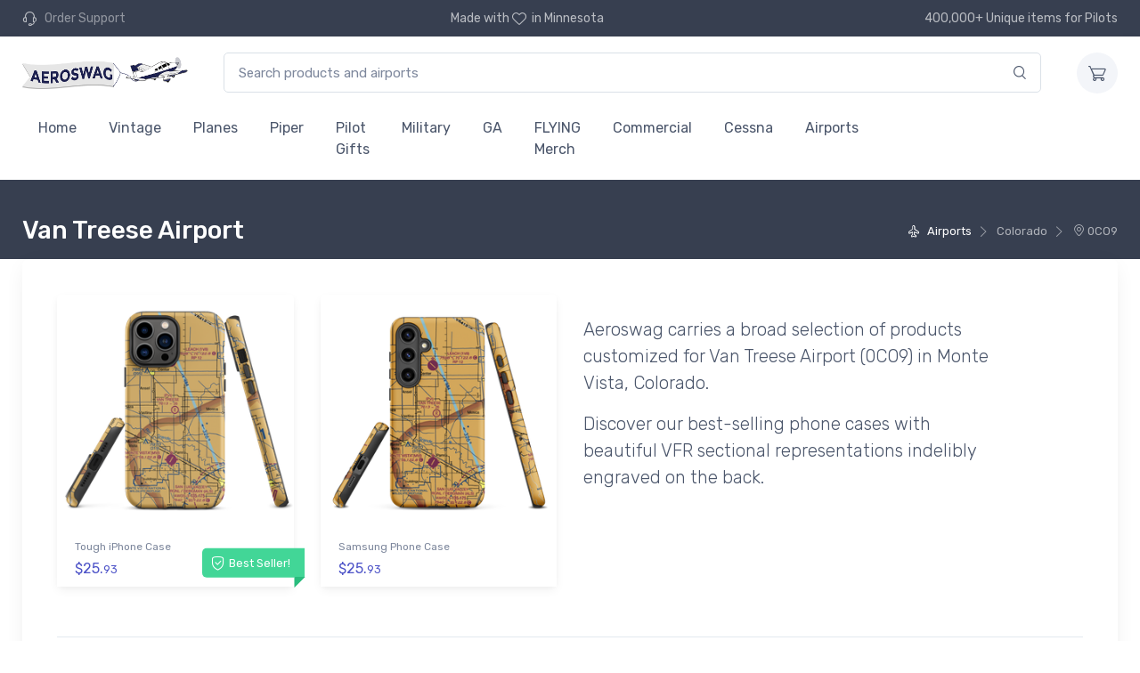

--- FILE ---
content_type: text/html; charset=UTF-8
request_url: https://www.aeroswag.com/airport/colorado/van-treese-airport/0CO9
body_size: 84021
content:
<!doctype html>
<html lang='en'>
<head>

<!-- Google tag (gtag.js) -->
<script async src="https://www.googletagmanager.com/gtag/js?id=G-95KN3CKQ0T"></script>
<script>
  window.dataLayer = window.dataLayer || [];
  function gtag(){dataLayer.push(arguments);}
  gtag('js', new Date());

  gtag('config', 'G-95KN3CKQ0T');
</script>



<!-- Required meta tags -->
<meta charset="utf-8">
<meta name="viewport" content="width=device-width, initial-scale=1, shrink-to-fit=no">


<meta name="msapplication-TileColor" content="#ffffff">
<meta name="theme-color" content="#ffffff">

<!-- Vendor Styles including: Font Icons, Plugins, etc.-->
<link rel="stylesheet" media="screen" href="/_cartzilla/dist/css/vendor.min.css">

<!-- Main Theme Styles + Bootstrap-->
<link rel="stylesheet" media="screen" id="main-styles" href="/_cartzilla/dist/css/theme.min.css">




<meta charset="utf-8" />
<meta name="viewport" content="width=device-width, initial-scale=1.0" />
<meta http-equiv="X-UA-Compatible" content="IE=edge">




<link rel="apple-touch-icon" sizes="57x57" href="/images/favicons/apple-icon-57x57.png">
<link rel="apple-touch-icon" sizes="60x60" href="/images/favicons/apple-icon-60x60.png">
<link rel="apple-touch-icon" sizes="72x72" href="/images/favicons/apple-icon-72x72.png">
<link rel="apple-touch-icon" sizes="76x76" href="/images/favicons/apple-icon-76x76.png">
<link rel="apple-touch-icon" sizes="114x114" href="/images/favicons/apple-icon-114x114.png">
<link rel="apple-touch-icon" sizes="120x120" href="/images/favicons/apple-icon-120x120.png">
<link rel="apple-touch-icon" sizes="144x144" href="/images/favicons/apple-icon-144x144.png">
<link rel="apple-touch-icon" sizes="152x152" href="/images/favicons/apple-icon-152x152.png">
<link rel="apple-touch-icon" sizes="180x180" href="/images/favicons/apple-icon-180x180.png">
<link rel="icon" type="image/png" sizes="192x192"  href="/images/favicons/android-icon-192x192.png">
<link rel="icon" type="image/png" sizes="32x32" href="/images/favicons/favicon-32x32.png">
<link rel="icon" type="image/png" sizes="96x96" href="/images/favicons/favicon-96x96.png">
<link rel="icon" type="image/png" sizes="16x16" href="/images/favicons/favicon-16x16.png">
<link rel="manifest" href="/images/favicons/manifest.json">
<!--
<meta name="msapplication-TileColor" content="#ffffff">
<meta name="msapplication-TileImage" content="/images/favicons/ms-icon-144x144.png">
<meta name="theme-color" content="#ffffff">
-->





<link href="/css/stylesheet.css" rel="stylesheet" type="text/css" />



<meta property="og:title" content="0CO9 - Van Treese Airport - Aviation Gear" />
<meta property="og:image" content="https://nyc3.digitaloceanspaces.com/as-assets-prod-18c90eb76cf561a7042c67209717f0fe/mockups/155/155388/van-treese-airport-0co9-vfr-sectional-sticker-20-mile--0.png" />
<meta property="og:url" content="https://www.aeroswag.com/airport/colorado/van-treese-airport/0CO9" />
<meta property="og:type" content="website" />
<meta property="og:description" content="15 unique pilot designed items exclusively for Colorado's 0CO9 airport. One of a kind phone cases, t-shirts, face masks (New!)." />


<title>0CO9 - Van Treese Airport - Aviation Gear</title>


<meta name="description" content="15 unique pilot designed items exclusively for Colorado's 0CO9 airport. One of a kind phone cases, t-shirts, face masks (New!).">

<meta name="keywords" content="0CO9, Van Treese Airport, Colorado, Monte Vista, Cell Phone Cases, Stickers, T-Shirts">

<link rel="canonical" href="https://www.aeroswag.com/airport/colorado/van-treese-airport/0CO9"/>


<!-- Google breadcrumb start -->
<!--
<script type="application/ld+json">
{
  "@context": "https://schema.org",
  "@type": "BreadcrumbList",
  "itemListElement": [
      ]
}
</script>
-->
<!-- Google breadcrumb end -->




<style media="screen" type="text/css">


.airport_container  {
    display: block;
    position: relative;
    margin: 0 10px;
    width: 5em;
    height: 8em;
    border: 2px solid #a16a9e;
    border-radius: 5px 5px 0 0;
    color: unset;
    background-color: white;
}
.informational_container  {
    display: block;
    position: relative;
    margin: 0 10px;
    /*
    width: 10em;
    height: 7em;
    */
    padding: 2px;
    border-radius: 5px 5px 0 0;
    color: white;
}
.airport_container:hover  {
    color: unset;
}
.airport_container.towered  {
    border: 2px solid #0087be;
}
.airport_container img.vfr_snapshot  {
    position: absolute;
}
.airport_container .iata  {
    text-align: center;
    background-color: #a16a9e;
    color: white;
    font-weight: bold;
    width: 100%;
}
.airport_container.towered .iata  {
    background-color: #0087be;
}
.airport_container .name  {
    padding: .25em;
    overflow-y: hidden;
}

.product  {
    position: absolute;
    bottom: .2em;
    background-color: white;
    width: 100%;
    text-align: center;
    padding-top: .75em;
}
.product_btn  {
    background-color: #a16a9e;
    border-radius: 5px;
    color: white;
    width: 80%;
    margin: 0 auto .25em auto;
}
.airport_container.towered .product_btn  {
    background-color: #0087be;
}


</style>


</head>

<body id="pn-airport" 
      data-instant-intensity="mousedown"
      class="">
      
 

 

  <!-- Topbar + Navbar -->
  <header class="">
    <div class="topbar topbar-dark bg-dark" data-nosnippet>
      <div class="container">
        <!-- Topbar content -->
        <div class="topbar-text text-nowrap d-none d-md-inline-block">
          <i class="czi-support" style="color:unset;"></i>
          <a class="topbar-link" href="/i/contact/">
            <span class="text-muted mr-1">Order Support</span>
          </a>
        </div>
        <div class="topbar-text d-none d-md-inline-block">
          <!--
          Free shipping for orders over $50
          -->
          Made with <i class="czi-heart" style="color:unset;"></i>in Minnesota
        </div>
        <div class="topbar-text text-nowrap d-none d-md-inline-block">
          400,000+ Unique items for Pilots
        </div>
      </div>
    </div>

    <form method="get" action="/i/search/">
      <div class="navbar navbar-expand-lg navbar-light bg-light box-shadow-sm" data-nosnippet>
        <div class="container">
          <!-- Navbar content -->
  
          <!-- Brand -->
          <a class="navbar-brand d-none d-lg-block mr-3 _order-lg-1" href="/" style="min-width: 7rem;">
                <img style="height:2em;margin-right:1em;" src="/images/aeroswag-logo-866x135.png" alt="Aeroswag"/>
          </a>
          <a class="navbar-brand d-lg-none mr-2 _order-lg-1" href="/" style="min-width: 2.125rem;">
            <img style="width:45vw" src="/images/aeroswag-logo-866x135.png" alt="Aeroswag"/>
          </a>
  
          <div class="_input-group-append input-group-overlay d-none d-lg-flex mx-4" id="search_container">
            <!-- TODO - add hidden vars for other els that form the search? -->
            <input class="form-control appended-form-control data-hj-allow" type="text" placeholder="Search products and airports"
                   name="q"
                   value="">
            <div class="_input-group-append input-group-append-overlay">
              <button class="input-group-text">
                <i class="czi-search"></i>
              </button>
            </div>
          </div>
          <div class="navbar-toolbar d-flex align-items-center">
            <button class="navbar-toggler" type="button" data-toggle="collapse" data-target="#navbarCollapse">
              <span class="navbar-toggler-icon"></span>
            </button>
            <a class="navbar-tool d-lg-none" id="search_btn" href="#">
              <div class="navbar-tool-icon-box">
                <i class="navbar-tool-icon czi-search"></i>
              </div>
            </a>
            <a class="navbar-tool ml-3" href="/i/cart/" rel="nofollow">
              <div class="navbar-tool-icon-box bg-secondary">
                                <i class="navbar-tool-icon czi-cart"></i>
              </div>
                          </a>
          </div>
        </div>
      </div>
    </form>


    <div class="navbar navbar-expand-lg navbar-light bg-light mt-n2 pt-0 pb-2" data-nosnippet>
      <div class="container">
        <div class="collapse navbar-collapse" id="navbarCollapse">
          <hr class="d-lg-none mt-3 mb-2">
          <ul class="navbar-nav">
            <li class="nav-item "><a class="nav-link" href="/">Home</a></li>
                        <li class="nav-item">
                            <a href="/i/search?s=c600" class="nav-link">
                Vintage              </a>
                          </li>
                        <li class="nav-item">
                            <a href="/i/search?s=c2" class="nav-link">
                Planes              </a>
                          </li>
                        <li class="nav-item">
                            <a href="/i/search?s=c8" class="nav-link">
                Piper              </a>
                          </li>
                        <li class="nav-item">
                            <a href="/i/search?s=c81" class="nav-link">
                Pilot Gifts              </a>
                          </li>
                        <li class="nav-item">
                            <a href="/i/search?s=c596" class="nav-link">
                Military              </a>
                          </li>
                        <li class="nav-item">
                            <a href="/i/search?s=c599" class="nav-link">
                GA              </a>
                          </li>
                        <li class="nav-item">
                            <a href="/i/search?s=c71" class="nav-link">
                FLYING Merch              </a>
                          </li>
                        <li class="nav-item">
                            <a href="/i/search?s=c594" class="nav-link">
                Commercial              </a>
                          </li>
                        <li class="nav-item">
                            <a href="/i/search?s=c3" class="nav-link">
                Cessna              </a>
                          </li>
                        <li class="nav-item">
                            <a href="/i/airports/" class="nav-link">Airports</a>
                          </li>
                        <li class="nav-item">
                            <a href="/i/search?s=c589" class="nav-link">
                              </a>
                          </li>
                        <li class="nav-item">
                            <a href="/i/search?s=c590" class="nav-link">
                              </a>
                          </li>
                        <li class="nav-item">
                            <a href="/i/search?s=c591" class="nav-link">
                              </a>
                          </li>
                        <li class="nav-item">
                            <a href="/i/search?s=c592" class="nav-link">
                              </a>
                          </li>
                        <li class="nav-item">
                            <a href="/i/search?s=c593" class="nav-link">
                              </a>
                          </li>
                        <li class="nav-item">
                            <a href="/i/search?s=c595" class="nav-link">
                              </a>
                          </li>
                        <li class="nav-item">
                            <a href="/i/search?s=c597" class="nav-link">
                              </a>
                          </li>
                        <li class="nav-item">
                            <a href="/i/search?s=c598" class="nav-link">
                              </a>
                          </li>
                        <!--
            <li class="nav-item">
              <a href="/i/airventure/" class="nav-link">Oshkosh AirVenture '21</a>
            </li>
            -->
                      </ul>
        </div>
      </div>
    </div>
  </header>


    <div class="_page-title-overlap bg-dark pt-4">
    <div class="container d-lg-flex justify-content-between py-2 py-lg-3">
            <div class="order-lg-2 mb-3 mb-lg-0 pt-lg-2">
        <nav aria-label="breadcrumb">
          <ol class="breadcrumb breadcrumb-light flex-lg-nowrap justify-content-center justify-content-lg-start">
                        <li class="breadcrumb-item active" style="white-space:nowrap;">
              <a class='text-nowrap' href='/i/airports/?latitude=37.6582984924&longitude=-106.033996582&zoom=10'>                <i class='czi-plane'></i>                Airports              </a>
            </li>
                        <li class="breadcrumb-item active" style="white-space:nowrap;">
                                              Colorado              </a>
            </li>
                        <li class="breadcrumb-item active" style="white-space:nowrap;">
                              <i class='czi-location'></i>                0CO9              </a>
            </li>
                      </ol>
        </nav>
      </div>
            <div class="order-lg-1 pr-lg-4 text-center text-lg-left">
        <h1 class="h3 text-light mb-0">
          Van Treese Airport                  </h1>
      </div>
    </div>
  </div><!--page-title-overlap-->
  



    <div class="container pb-5 mb-2 mb-md-4">
    <div class="bg-light box-shadow-lg rounded-lg px-4 py-3 mb-5" style=""><!-- single column row-->
  

      <div id="airportWrapper" class="wrapper">
      <!-- Begin: airport include -->

      


<div class="container mt-4">

  <div class="row">
    
<div class="col-md-3 col-sm-4 col-6 mb-4 d-flex">
  <div class="card product-card card-static shadow-sm rounded">
        <div class="product-badge product-available product-best-seller"><i class="czi-security-check"></i>Best Seller!</div>
        <a class="card-img-top d-block overflow-hidden" href="/airports/colorado-co/van-treese-airport-0co9-vfr-sectional-tough-iphone-case/p688932/?source=airports&latitude=37.6582984924&longitude=-106.033996582&zoom=10&target=0CO9">
      <div class="product_thumb_container d-flex align-items-center">
                        <img class="product_thumb img-order-1" data-src="https://nyc3.digitaloceanspaces.com/as-assets-prod-18c90eb76cf561a7042c67209717f0fe/mockups/688/688932/van-treese-airport-0co9-vfr-sectional-tough-iphone-case-10-thumb.png" 
             src="/images/airplane_placeholder.svg"
             alt="Van Treese Airport (0CO9) VFR Sectional  Tough iPhone Case">
              </div>
    </a>
    <div class="card-body py-2">
      <a class="product-meta d-block font-size-xs pb-1" 
         href="/airports/colorado-co/van-treese-airport-0co9-vfr-sectional-tough-iphone-case/p688932/?source=airports&latitude=37.6582984924&longitude=-106.033996582&zoom=10&target=0CO9">
                 Tough iPhone Case      </a>
            <div class="_d-flex row justify-content-between">
        <div class="col-md-auto product-price">
          <span class="text-accent">
            $25.<small>93</small>
          </span>
        </div>
        <div class="col-md-auto colors_container">
                </div>
      </div>
    </div>
  </div><!--card-->
</div><!--col-lg-3-->


<div class="col-md-3 col-sm-4 col-6 mb-4 d-flex">
  <div class="card product-card card-static shadow-sm rounded">
        <a class="card-img-top d-block overflow-hidden" href="/airports/colorado-co/van-treese-airport-0co9-vfr-sectional-samsung-phone-case/p720216/?source=airports&latitude=37.6582984924&longitude=-106.033996582&zoom=10&target=0CO9">
      <div class="product_thumb_container d-flex align-items-center">
                        <img class="product_thumb img-order-1" data-src="https://nyc3.digitaloceanspaces.com/as-assets-prod-18c90eb76cf561a7042c67209717f0fe/mockups/720/720216/van-treese-airport-0co9-vfr-sectional-samsung-phone-case-18-thumb.png" 
             src="/images/airplane_placeholder.svg"
             alt="Van Treese Airport (0CO9) VFR Sectional Samsung Phone Case">
              </div>
    </a>
    <div class="card-body py-2">
      <a class="product-meta d-block font-size-xs pb-1" 
         href="/airports/colorado-co/van-treese-airport-0co9-vfr-sectional-samsung-phone-case/p720216/?source=airports&latitude=37.6582984924&longitude=-106.033996582&zoom=10&target=0CO9">
                Samsung Phone Case      </a>
            <div class="_d-flex row justify-content-between">
        <div class="col-md-auto product-price">
          <span class="text-accent">
            $25.<small>93</small>
          </span>
        </div>
        <div class="col-md-auto colors_container">
                </div>
      </div>
    </div>
  </div><!--card-->
</div><!--col-lg-3-->

    <div class="col-lg-5 lead mt-4">
      <p>
      Aeroswag carries a broad selection of products customized for
      Van Treese Airport (0CO9)
      in Monte Vista, Colorado.
      </p>

            <p>
      Discover our best-selling phone cases with beautiful VFR sectional representations indelibly engraved on the back.
      </p>
          </div>
  </div>

  <hr style="margin-top:2em;">
  <p style="margin-top:1em;margin-bottom:2em;" class="lead text-muted">
    View all other in-stock 0CO9 swag below - available for immediate shipment:
  </p>

  <div class="row" style="_margin-top:5em;">

    
<div class="col-md-3 col-sm-4 col-6 mb-4 d-flex">
  <div class="card product-card card-static shadow-sm rounded">
        <a class="card-img-top d-block overflow-hidden" href="/airports/colorado-co/van-treese-airport-0co9-vfr-sectional-water-bottle/p200921/?source=airports&latitude=37.6582984924&longitude=-106.033996582&zoom=10&target=0CO9">
      <div class="product_thumb_container d-flex align-items-center">
                        <img class="product_thumb img-order-2" data-src="https://nyc3.digitaloceanspaces.com/as-assets-prod-18c90eb76cf561a7042c67209717f0fe/mockups/200/200921/van-treese-airport-0co9-vfr-sectional-water-bottle-0-thumb.png" 
             src="/images/airplane_placeholder.svg"
             alt="Van Treese Airport (0CO9) VFR Sectional Water Bottle">
              </div>
    </a>
    <div class="card-body py-2">
      <a class="product-meta d-block font-size-xs pb-1" 
         href="/airports/colorado-co/van-treese-airport-0co9-vfr-sectional-water-bottle/p200921/?source=airports&latitude=37.6582984924&longitude=-106.033996582&zoom=10&target=0CO9">
                Van Treese Airport (0CO9) VFR Sectional      </a>
            <h3 class="product-title font-size-sm">
        <a href="/airports/colorado-co/van-treese-airport-0co9-vfr-sectional-water-bottle/p200921/?source=airports&latitude=37.6582984924&longitude=-106.033996582&zoom=10&target=0CO9">
                               Water Bottle        </a>
      </h3>
            <div class="_d-flex row justify-content-between">
        <div class="col-md-auto product-price">
          <span class="text-accent">
            $30.<small>93</small>
          </span>
        </div>
        <div class="col-md-auto colors_container">
                </div>
      </div>
    </div>
  </div><!--card-->
</div><!--col-lg-3-->


<div class="col-md-3 col-sm-4 col-6 mb-4 d-flex">
  <div class="card product-card card-static shadow-sm rounded">
        <a class="card-img-top d-block overflow-hidden" href="/airports/colorado-co/van-treese-airport-0co9-vfr-sectional-sticker-20-mile/p155388/?source=airports&latitude=37.6582984924&longitude=-106.033996582&zoom=10&target=0CO9">
      <div class="product_thumb_container d-flex align-items-center">
                        <img class="product_thumb img-order-2" data-src="https://nyc3.digitaloceanspaces.com/as-assets-prod-18c90eb76cf561a7042c67209717f0fe/mockups/155/155388/van-treese-airport-0co9-vfr-sectional-sticker-20-mile--0-thumb.png" 
             src="/images/airplane_placeholder.svg"
             alt="Van Treese Airport (0CO9) VFR Sectional Sticker (20 mile)">
              </div>
    </a>
    <div class="card-body py-2">
      <a class="product-meta d-block font-size-xs pb-1" 
         href="/airports/colorado-co/van-treese-airport-0co9-vfr-sectional-sticker-20-mile/p155388/?source=airports&latitude=37.6582984924&longitude=-106.033996582&zoom=10&target=0CO9">
                Van Treese Airport (0CO9) VFR Sectional      </a>
            <h3 class="product-title font-size-sm">
        <a href="/airports/colorado-co/van-treese-airport-0co9-vfr-sectional-sticker-20-mile/p155388/?source=airports&latitude=37.6582984924&longitude=-106.033996582&zoom=10&target=0CO9">
                               Sticker (20 mile)        </a>
      </h3>
            <div class="_d-flex row justify-content-between">
        <div class="col-md-auto product-price">
          <span class="text-accent">
            $3.<small>94</small>
          </span>
        </div>
        <div class="col-md-auto colors_container">
                </div>
      </div>
    </div>
  </div><!--card-->
</div><!--col-lg-3-->


<div class="col-md-3 col-sm-4 col-6 mb-4 d-flex">
  <div class="card product-card card-static shadow-sm rounded">
        <a class="card-img-top d-block overflow-hidden" href="/airports/colorado-co/van-treese-airport-0co9-vfr-sectional-mug/p155390/?source=airports&latitude=37.6582984924&longitude=-106.033996582&zoom=10&target=0CO9">
      <div class="product_thumb_container d-flex align-items-center">
                        <img class="product_thumb img-order-2" data-src="https://nyc3.digitaloceanspaces.com/as-assets-prod-18c90eb76cf561a7042c67209717f0fe/mockups/155/155390/van-treese-airport-0co9-vfr-sectional-mug-0-thumb.png" 
             src="/images/airplane_placeholder.svg"
             alt="Van Treese Airport (0CO9) VFR Sectional  Mug">
              </div>
    </a>
    <div class="card-body py-2">
      <a class="product-meta d-block font-size-xs pb-1" 
         href="/airports/colorado-co/van-treese-airport-0co9-vfr-sectional-mug/p155390/?source=airports&latitude=37.6582984924&longitude=-106.033996582&zoom=10&target=0CO9">
                Van Treese Airport (0CO9) VFR Sectional      </a>
            <h3 class="product-title font-size-sm">
        <a href="/airports/colorado-co/van-treese-airport-0co9-vfr-sectional-mug/p155390/?source=airports&latitude=37.6582984924&longitude=-106.033996582&zoom=10&target=0CO9">
                                Mug        </a>
      </h3>
            <div class="_d-flex row justify-content-between">
        <div class="col-md-auto product-price">
          <span class="text-accent">
            $10.<small>93</small>
          </span>
        </div>
        <div class="col-md-auto colors_container">
                </div>
      </div>
    </div>
  </div><!--card-->
</div><!--col-lg-3-->


<div class="col-md-3 col-sm-4 col-6 mb-4 d-flex">
  <div class="card product-card card-static shadow-sm rounded">
        <a class="card-img-top d-block overflow-hidden" href="/airports/colorado-co/van-treese-airport-0co9-vfr-sectional-sticker-pack/p155394/?source=airports&latitude=37.6582984924&longitude=-106.033996582&zoom=10&target=0CO9">
      <div class="product_thumb_container d-flex align-items-center">
                        <img class="product_thumb img-order-2" data-src="https://nyc3.digitaloceanspaces.com/as-assets-prod-18c90eb76cf561a7042c67209717f0fe/mockups/155/155394/van-treese-airport-0co9-vfr-sectional-sticker-pack-0-thumb.png" 
             src="/images/airplane_placeholder.svg"
             alt="Van Treese Airport (0CO9) VFR Sectional Sticker Pack">
              </div>
    </a>
    <div class="card-body py-2">
      <a class="product-meta d-block font-size-xs pb-1" 
         href="/airports/colorado-co/van-treese-airport-0co9-vfr-sectional-sticker-pack/p155394/?source=airports&latitude=37.6582984924&longitude=-106.033996582&zoom=10&target=0CO9">
                Van Treese Airport (0CO9) VFR Sectional      </a>
            <h3 class="product-title font-size-sm">
        <a href="/airports/colorado-co/van-treese-airport-0co9-vfr-sectional-sticker-pack/p155394/?source=airports&latitude=37.6582984924&longitude=-106.033996582&zoom=10&target=0CO9">
                               Sticker Pack        </a>
      </h3>
            <div class="_d-flex row justify-content-between">
        <div class="col-md-auto product-price">
          <span class="text-accent">
            $4.<small>79</small>
          </span>
        </div>
        <div class="col-md-auto colors_container">
                </div>
      </div>
    </div>
  </div><!--card-->
</div><!--col-lg-3-->


<div class="col-md-3 col-sm-4 col-6 mb-4 d-flex">
  <div class="card product-card card-static shadow-sm rounded">
        <a class="card-img-top d-block overflow-hidden" href="/airports/colorado-co/van-treese-airport-0co9-vfr-sectional-mouse-pad/p244661/?source=airports&latitude=37.6582984924&longitude=-106.033996582&zoom=10&target=0CO9">
      <div class="product_thumb_container d-flex align-items-center">
                        <img class="product_thumb img-order-2" data-src="https://nyc3.digitaloceanspaces.com/as-assets-prod-18c90eb76cf561a7042c67209717f0fe/mockups/244/244661/van-treese-airport-0co9-vfr-sectional-mouse-pad-0-thumb.png" 
             src="/images/airplane_placeholder.svg"
             alt="Van Treese Airport (0CO9) VFR Sectional Mouse Pad">
              </div>
    </a>
    <div class="card-body py-2">
      <a class="product-meta d-block font-size-xs pb-1" 
         href="/airports/colorado-co/van-treese-airport-0co9-vfr-sectional-mouse-pad/p244661/?source=airports&latitude=37.6582984924&longitude=-106.033996582&zoom=10&target=0CO9">
                Van Treese Airport (0CO9) VFR Sectional      </a>
            <h3 class="product-title font-size-sm">
        <a href="/airports/colorado-co/van-treese-airport-0co9-vfr-sectional-mouse-pad/p244661/?source=airports&latitude=37.6582984924&longitude=-106.033996582&zoom=10&target=0CO9">
                               Mouse Pad        </a>
      </h3>
            <div class="_d-flex row justify-content-between">
        <div class="col-md-auto product-price">
          <span class="text-accent">
            $14.<small>43</small>
          </span>
        </div>
        <div class="col-md-auto colors_container">
                </div>
      </div>
    </div>
  </div><!--card-->
</div><!--col-lg-3-->


<div class="col-md-3 col-sm-4 col-6 mb-4 d-flex">
  <div class="card product-card card-static shadow-sm rounded">
        <a class="card-img-top d-block overflow-hidden" href="/airports/colorado-co/van-treese-airport-0co9-altimeter-stickers/p591/?source=airports&latitude=37.6582984924&longitude=-106.033996582&zoom=10&target=0CO9">
      <div class="product_thumb_container d-flex align-items-center">
                        <img class="product_thumb img-order-2" data-src="https://nyc3.digitaloceanspaces.com/as-assets-prod-18c90eb76cf561a7042c67209717f0fe/mockups/0/591/van-treese-airport-0co9-altimeter-stickers-0-thumb.png" 
             src="/images/airplane_placeholder.svg"
             alt="Van Treese Airport (0CO9) Altimeter Stickers">
              </div>
    </a>
    <div class="card-body py-2">
      <a class="product-meta d-block font-size-xs pb-1" 
         href="/airports/colorado-co/van-treese-airport-0co9-altimeter-stickers/p591/?source=airports&latitude=37.6582984924&longitude=-106.033996582&zoom=10&target=0CO9">
                Van Treese Airport (0CO9) Altimeter      </a>
            <h3 class="product-title font-size-sm">
        <a href="/airports/colorado-co/van-treese-airport-0co9-altimeter-stickers/p591/?source=airports&latitude=37.6582984924&longitude=-106.033996582&zoom=10&target=0CO9">
                               Stickers        </a>
      </h3>
            <div class="_d-flex row justify-content-between">
        <div class="col-md-auto product-price">
          <span class="text-accent">
            $4.<small>70</small>
          </span>
        </div>
        <div class="col-md-auto colors_container">
                </div>
      </div>
    </div>
  </div><!--card-->
</div><!--col-lg-3-->


<div class="col-md-3 col-sm-4 col-6 mb-4 d-flex">
  <div class="card product-card card-static shadow-sm rounded">
        <a class="card-img-top d-block overflow-hidden" href="/airports/colorado-co/van-treese-airport-0co9-vfr-sectional-towel/p291458/?source=airports&latitude=37.6582984924&longitude=-106.033996582&zoom=10&target=0CO9">
      <div class="product_thumb_container d-flex align-items-center">
                        <img class="product_thumb img-order-2" data-src="https://nyc3.digitaloceanspaces.com/as-assets-prod-18c90eb76cf561a7042c67209717f0fe/mockups/291/291458/van-treese-airport-0co9-vfr-sectional-towel-1-thumb.png" 
             src="/images/airplane_placeholder.svg"
             alt="Van Treese Airport (0CO9) VFR Sectional Towel">
              </div>
    </a>
    <div class="card-body py-2">
      <a class="product-meta d-block font-size-xs pb-1" 
         href="/airports/colorado-co/van-treese-airport-0co9-vfr-sectional-towel/p291458/?source=airports&latitude=37.6582984924&longitude=-106.033996582&zoom=10&target=0CO9">
                Van Treese Airport (0CO9) VFR Sectional      </a>
            <h3 class="product-title font-size-sm">
        <a href="/airports/colorado-co/van-treese-airport-0co9-vfr-sectional-towel/p291458/?source=airports&latitude=37.6582984924&longitude=-106.033996582&zoom=10&target=0CO9">
                               Towel        </a>
      </h3>
            <div class="_d-flex row justify-content-between">
        <div class="col-md-auto product-price">
          <span class="text-accent">
            $38.<small>43</small>
          </span>
        </div>
        <div class="col-md-auto colors_container">
                </div>
      </div>
    </div>
  </div><!--card-->
</div><!--col-lg-3-->


<div class="col-md-3 col-sm-4 col-6 mb-4 d-flex">
  <div class="card product-card card-static shadow-sm rounded">
        <a class="card-img-top d-block overflow-hidden" href="/airports/colorado-co/van-treese-airport-0co9-vfr-sectional-notebook/p229141/?source=airports&latitude=37.6582984924&longitude=-106.033996582&zoom=10&target=0CO9">
      <div class="product_thumb_container d-flex align-items-center">
                        <img class="product_thumb img-order-2" data-src="https://nyc3.digitaloceanspaces.com/as-assets-prod-18c90eb76cf561a7042c67209717f0fe/mockups/229/229141/van-treese-airport-0co9-vfr-sectional-notebook-0-thumb.png" 
             src="/images/airplane_placeholder.svg"
             alt="Van Treese Airport (0CO9) VFR Sectional Notebook">
              </div>
    </a>
    <div class="card-body py-2">
      <a class="product-meta d-block font-size-xs pb-1" 
         href="/airports/colorado-co/van-treese-airport-0co9-vfr-sectional-notebook/p229141/?source=airports&latitude=37.6582984924&longitude=-106.033996582&zoom=10&target=0CO9">
                Van Treese Airport (0CO9) VFR Sectional      </a>
            <h3 class="product-title font-size-sm">
        <a href="/airports/colorado-co/van-treese-airport-0co9-vfr-sectional-notebook/p229141/?source=airports&latitude=37.6582984924&longitude=-106.033996582&zoom=10&target=0CO9">
                               Notebook        </a>
      </h3>
            <div class="_d-flex row justify-content-between">
        <div class="col-md-auto product-price">
          <span class="text-accent">
            $18.<small>93</small>
          </span>
        </div>
        <div class="col-md-auto colors_container">
                </div>
      </div>
    </div>
  </div><!--card-->
</div><!--col-lg-3-->


<div class="col-md-3 col-sm-4 col-6 mb-4 d-flex">
  <div class="card product-card card-static shadow-sm rounded">
        <a class="card-img-top d-block overflow-hidden" href="/airports/colorado-co/van-treese-airport-0co9-vfr-sectional-sticker/p155393/?source=airports&latitude=37.6582984924&longitude=-106.033996582&zoom=10&target=0CO9">
      <div class="product_thumb_container d-flex align-items-center">
                        <img class="product_thumb img-order-2" data-src="https://nyc3.digitaloceanspaces.com/as-assets-prod-18c90eb76cf561a7042c67209717f0fe/mockups/155/155393/van-treese-airport-0co9-vfr-sectional-sticker-0-thumb.png" 
             src="/images/airplane_placeholder.svg"
             alt="Van Treese Airport (0CO9) VFR Sectional Sticker">
              </div>
    </a>
    <div class="card-body py-2">
      <a class="product-meta d-block font-size-xs pb-1" 
         href="/airports/colorado-co/van-treese-airport-0co9-vfr-sectional-sticker/p155393/?source=airports&latitude=37.6582984924&longitude=-106.033996582&zoom=10&target=0CO9">
                Van Treese Airport (0CO9) VFR Sectional      </a>
            <h3 class="product-title font-size-sm">
        <a href="/airports/colorado-co/van-treese-airport-0co9-vfr-sectional-sticker/p155393/?source=airports&latitude=37.6582984924&longitude=-106.033996582&zoom=10&target=0CO9">
                               Sticker        </a>
      </h3>
            <div class="_d-flex row justify-content-between">
        <div class="col-md-auto product-price">
          <span class="text-accent">
            $3.<small>94</small>
          </span>
        </div>
        <div class="col-md-auto colors_container">
                </div>
      </div>
    </div>
  </div><!--card-->
</div><!--col-lg-3-->


<div class="col-md-3 col-sm-4 col-6 mb-4 d-flex">
  <div class="card product-card card-static shadow-sm rounded">
        <a class="card-img-top d-block overflow-hidden" href="/airports/colorado-co/van-treese-airport-0co9-vfr-sectional-socks/p155392/?source=airports&latitude=37.6582984924&longitude=-106.033996582&zoom=10&target=0CO9">
      <div class="product_thumb_container d-flex align-items-center">
                        <img class="product_thumb img-order-2" data-src="https://nyc3.digitaloceanspaces.com/as-assets-prod-18c90eb76cf561a7042c67209717f0fe/mockups/155/155392/van-treese-airport-0co9-vfr-sectional-socks-0-thumb.png" 
             src="/images/airplane_placeholder.svg"
             alt="Van Treese Airport (0CO9) VFR Sectional Socks">
              </div>
    </a>
    <div class="card-body py-2">
      <a class="product-meta d-block font-size-xs pb-1" 
         href="/airports/colorado-co/van-treese-airport-0co9-vfr-sectional-socks/p155392/?source=airports&latitude=37.6582984924&longitude=-106.033996582&zoom=10&target=0CO9">
                Van Treese Airport (0CO9) VFR Sectional      </a>
            <h3 class="product-title font-size-sm">
        <a href="/airports/colorado-co/van-treese-airport-0co9-vfr-sectional-socks/p155392/?source=airports&latitude=37.6582984924&longitude=-106.033996582&zoom=10&target=0CO9">
                               Socks        </a>
      </h3>
            <div class="_d-flex row justify-content-between">
        <div class="col-md-auto product-price">
          <span class="text-accent">
            $17.<small>23</small>
          </span>
        </div>
        <div class="col-md-auto colors_container">
                </div>
      </div>
    </div>
  </div><!--card-->
</div><!--col-lg-3-->


<div class="col-md-3 col-sm-4 col-6 mb-4 d-flex">
  <div class="card product-card card-static shadow-sm rounded">
        <a class="card-img-top d-block overflow-hidden" href="/airports/colorado-co/van-treese-airport-0co9-vfr-sectional-sticker-30-mile/p155389/?source=airports&latitude=37.6582984924&longitude=-106.033996582&zoom=10&target=0CO9">
      <div class="product_thumb_container d-flex align-items-center">
                        <img class="product_thumb img-order-2" data-src="https://nyc3.digitaloceanspaces.com/as-assets-prod-18c90eb76cf561a7042c67209717f0fe/mockups/155/155389/van-treese-airport-0co9-vfr-sectional-sticker-30-mile--0-thumb.png" 
             src="/images/airplane_placeholder.svg"
             alt="Van Treese Airport (0CO9) VFR Sectional Sticker (30 mile)">
              </div>
    </a>
    <div class="card-body py-2">
      <a class="product-meta d-block font-size-xs pb-1" 
         href="/airports/colorado-co/van-treese-airport-0co9-vfr-sectional-sticker-30-mile/p155389/?source=airports&latitude=37.6582984924&longitude=-106.033996582&zoom=10&target=0CO9">
                Van Treese Airport (0CO9) VFR Sectional      </a>
            <h3 class="product-title font-size-sm">
        <a href="/airports/colorado-co/van-treese-airport-0co9-vfr-sectional-sticker-30-mile/p155389/?source=airports&latitude=37.6582984924&longitude=-106.033996582&zoom=10&target=0CO9">
                               Sticker (30 mile)        </a>
      </h3>
            <div class="_d-flex row justify-content-between">
        <div class="col-md-auto product-price">
          <span class="text-accent">
            $3.<small>94</small>
          </span>
        </div>
        <div class="col-md-auto colors_container">
                </div>
      </div>
    </div>
  </div><!--card-->
</div><!--col-lg-3-->


  </div><!--row-->


  
  <div id="nearby_container" class="container py-5 my-md-3">
    <h2 class="h3 text-center pb-4">Browse Gear from Other Nearby Airports</h2>
    <div class="cz-carousel cz-controls-static cz-controls-outside">
      <div id="airports_container" class="cz-carousel-inner" data-carousel-options='{"items": 6, "nav": false, "responsive": {"0":{"items":2},"500":{"items":8, "gutter": 0},"768":{"items":6, "gutter": 0}, "1100":{"gutter": 0}}}'>

                <a class="airport_container " href="/airport/colorado/leach-airport/K1V8">
          <div class="iata">K1V8</div>
          <div class="name _font-size-ms">Leach Airport</div>
          <div class="product _font-size-ms">
            <div class="product_btn">
              details
              <i class="czi-arrow-right-circle"></i>
            </div>
          </div>
        </a>
                <a class="airport_container " href="/airport/colorado/monte-vista-municipal-airport/KMVI">
          <div class="iata">KMVI</div>
          <div class="name _font-size-ms">Monte Vista Municipal Airport</div>
          <div class="product _font-size-ms">
            <div class="product_btn">
              details
              <i class="czi-arrow-right-circle"></i>
            </div>
          </div>
        </a>
                <a class="airport_container " href="/airport/colorado/san-luis-valley-regional-bergman-field/KALS">
          <div class="iata">KALS</div>
          <div class="name _font-size-ms">San Luis Valley Regional Bergman Field</div>
          <div class="product _font-size-ms">
            <div class="product_btn">
              details
              <i class="czi-arrow-right-circle"></i>
            </div>
          </div>
        </a>
                <a class="airport_container " href="/airport/colorado/astronaut-kent-rominger-airport/K8V1">
          <div class="iata">K8V1</div>
          <div class="name _font-size-ms">Astronaut Kent Rominger Airport</div>
          <div class="product _font-size-ms">
            <div class="product_btn">
              details
              <i class="czi-arrow-right-circle"></i>
            </div>
          </div>
        </a>
                <a class="airport_container " href="/airport/colorado/saguache-municipal-airport/04V">
          <div class="iata">04V</div>
          <div class="name _font-size-ms">Saguache Municipal Airport</div>
          <div class="product _font-size-ms">
            <div class="product_btn">
              details
              <i class="czi-arrow-right-circle"></i>
            </div>
          </div>
        </a>
                <a class="airport_container " href="/airport/colorado/blanca-airport/05V">
          <div class="iata">05V</div>
          <div class="name _font-size-ms">Blanca Airport</div>
          <div class="product _font-size-ms">
            <div class="product_btn">
              details
              <i class="czi-arrow-right-circle"></i>
            </div>
          </div>
        </a>
                <a class="airport_container " href="/airport/colorado/silver-west-airport/KC08">
          <div class="iata">KC08</div>
          <div class="name _font-size-ms">Silver West Airport</div>
          <div class="product _font-size-ms">
            <div class="product_btn">
              details
              <i class="czi-arrow-right-circle"></i>
            </div>
          </div>
        </a>
                <a class="airport_container " href="/airport/colorado/salida-airport-harriett-alexander-field/KANK">
          <div class="iata">KANK</div>
          <div class="name _font-size-ms">Salida Airport Harriett Alexander Field</div>
          <div class="product _font-size-ms">
            <div class="product_btn">
              details
              <i class="czi-arrow-right-circle"></i>
            </div>
          </div>
        </a>
                <a class="airport_container " href="/airport/colorado/mineral-county-memorial-airport/KC24">
          <div class="iata">KC24</div>
          <div class="name _font-size-ms">Mineral County Memorial Airport</div>
          <div class="product _font-size-ms">
            <div class="product_btn">
              details
              <i class="czi-arrow-right-circle"></i>
            </div>
          </div>
        </a>
                <a class="airport_container " href="/airport/new-mexico/questa-municipal-nr-2-airport/KN24">
          <div class="iata">KN24</div>
          <div class="name _font-size-ms">Questa Municipal Nr 2 Airport</div>
          <div class="product _font-size-ms">
            <div class="product_btn">
              details
              <i class="czi-arrow-right-circle"></i>
            </div>
          </div>
        </a>
                <a class="airport_container " href="/airport/colorado/cuchara-valley-at-la-veta-airport/K07V">
          <div class="iata">K07V</div>
          <div class="name _font-size-ms">Cuchara Valley At La Veta Airport</div>
          <div class="product _font-size-ms">
            <div class="product_btn">
              details
              <i class="czi-arrow-right-circle"></i>
            </div>
          </div>
        </a>
                <a class="airport_container " href="/airport/colorado/stevens-field/KPSO">
          <div class="iata">KPSO</div>
          <div class="name _font-size-ms">Stevens Field</div>
          <div class="product _font-size-ms">
            <div class="product_btn">
              details
              <i class="czi-arrow-right-circle"></i>
            </div>
          </div>
        </a>
                <a class="airport_container " href="/airport/colorado/central-colorado-regional-airport/KAEJ">
          <div class="iata">KAEJ</div>
          <div class="name _font-size-ms">Central Colorado Regional Airport</div>
          <div class="product _font-size-ms">
            <div class="product_btn">
              details
              <i class="czi-arrow-right-circle"></i>
            </div>
          </div>
        </a>
                <a class="airport_container " href="/airport/new-mexico/jicarilla-apache-nation-airport/K24N">
          <div class="iata">K24N</div>
          <div class="name _font-size-ms">Jicarilla Apache Nation Airport</div>
          <div class="product _font-size-ms">
            <div class="product_btn">
              details
              <i class="czi-arrow-right-circle"></i>
            </div>
          </div>
        </a>
                <a class="airport_container " href="/airport/colorado/fremont-county-airport/K1V6">
          <div class="iata">K1V6</div>
          <div class="name _font-size-ms">Fremont County Airport</div>
          <div class="product _font-size-ms">
            <div class="product_btn">
              details
              <i class="czi-arrow-right-circle"></i>
            </div>
          </div>
        </a>
        
      </div>
    </div>
  </div><!--nearby container-->



  <!-- similar products -->
  <div id="similar_container" class="container py-5 my-md-3">
    <h2 class="h3 text-center pb-4">You may also like</h2>
    <div class="cz-carousel cz-controls-static cz-controls-outside">
      <div class="tns-outer" id="tns3-ow"><div class="tns-controls" aria-label="Carousel Navigation" tabindex="0"><button type="button" data-controls="prev" tabindex="-1" aria-controls="tns3"><i class="czi-arrow-left"></i></button><button type="button" data-controls="next" tabindex="-1" aria-controls="tns3"><i class="czi-arrow-right"></i></button></div><div class="tns-liveregion tns-visually-hidden" aria-live="polite" aria-atomic="true">slide <span class="current">9 to 12</span>  of 5</div><div id="tns3-mw" class="tns-ovh tns-ah" style="height: 401px;"><div class="tns-inner" id="tns3-iw"><div class="cz-carousel-inner  tns-slider tns-carousel tns-subpixel tns-calc tns-horizontal" data-carousel-options="{&quot;items&quot;: 2, &quot;controls&quot;: true, &quot;nav&quot;: false, &quot;autoHeight&quot;: false, &quot;responsive&quot;: {&quot;0&quot;:{&quot;items&quot;:1},&quot;500&quot;:{&quot;items&quot;:2, &quot;gutter&quot;: 18},&quot;768&quot;:{&quot;items&quot;:3, &quot;gutter&quot;: 20}, &quot;1100&quot;:{&quot;items&quot;:4, &quot;gutter&quot;: 30}}}" id="tns3" style="transition-duration: 0s; transform: translate3d(-38.0952%, 0px, 0px);">


      

<div class="tns-item" aria-hidden="true" tabindex="-1">

  <div class="card product-card card-static shadow-sm rounded">
    <a class="card-img-top d-block overflow-hidden" href="/planes/blue-yonder-aviation/blue-yonder-merlin-ultralight-flexfit-hat/p816036/">
      <div class="product_thumb_container d-flex align-items-center">
        <img class="product_thumb img-order-3" src="/images/airplane_placeholder.svg" data-src="https://nyc3.digitaloceanspaces.com/as-assets-prod-18c90eb76cf561a7042c67209717f0fe/mockups/816/816036/blue-yonder-merlin-ultralight-flexfit-hat-2-thumb.png" alt="Blue Yonder Merlin Ultralight Flexfit Hat">
      </div>
    </a>
    <div class="card-body py-2">
      <a class="product-meta d-block font-size-xs pb-1" 
         href="/planes/blue-yonder-aviation/blue-yonder-merlin-ultralight-flexfit-hat/p816036/">
        Flexfit Hat      </a>
      <h3 class="product-title font-size-sm">
        <a href="/planes/blue-yonder-aviation/blue-yonder-merlin-ultralight-flexfit-hat/p816036/">
          Blue Yonder Merlin Ultralight Flexfit Hat        </a>
      </h3>
      <div class="_d-flex row justify-content-between">
        <div class="col-md-auto product-price">
          <span class="text-accent">
            $32.<small>25</small>
          </span>
        </div>
        <div class="col-md-auto colors_container">
                  <div class="color_box" style="background-color:#1b1b1b;"
               title="Black"></div>
                  <div class="color_box" style="background-color:#554e46;"
               title="Dark Grey"></div>
                  <div class="color_box" style="background-color:#171822;"
               title="Dark Navy"></div>
                  <div class="color_box" style="background-color:#0b3466;"
               title="Royal Blue"></div>
                </div>
      </div>
    </div>
  </div><!--card-->

</div>




<div class="tns-item" aria-hidden="true" tabindex="-1">

  <div class="card product-card card-static shadow-sm rounded">
    <a class="card-img-top d-block overflow-hidden" href="/planes/insitu/insitu-integrator-uav-atlantis-recycled-cuffed-beanie/p804349/">
      <div class="product_thumb_container d-flex align-items-center">
        <img class="product_thumb img-order-3" src="/images/airplane_placeholder.svg" data-src="https://nyc3.digitaloceanspaces.com/as-assets-prod-18c90eb76cf561a7042c67209717f0fe/mockups/804/804349/insitu-integrator-uav-atlantis-recycled-cuffed-beanie-2-thumb.png" alt="Insitu Integrator UAV Atlantis Recycled Cuffed Beanie">
      </div>
    </a>
    <div class="card-body py-2">
      <a class="product-meta d-block font-size-xs pb-1" 
         href="/planes/insitu/insitu-integrator-uav-atlantis-recycled-cuffed-beanie/p804349/">
        Atlantis Recycled Cuffed Beanie      </a>
      <h3 class="product-title font-size-sm">
        <a href="/planes/insitu/insitu-integrator-uav-atlantis-recycled-cuffed-beanie/p804349/">
          Insitu Integrator UAV Atlantis Recycled Cuffed Beanie        </a>
      </h3>
      <div class="_d-flex row justify-content-between">
        <div class="col-md-auto product-price">
          <span class="text-accent">
            $29.<small>43</small>
          </span>
        </div>
        <div class="col-md-auto colors_container">
                  <div class="color_box" style="background-color:#0a0a0a;"
               title="Black"></div>
                  <div class="color_box" style="background-color:#b8b3af;"
               title="Light Grey Melange"></div>
                  <div class="color_box" style="background-color:#052438;"
               title="Navy"></div>
                </div>
      </div>
    </div>
  </div><!--card-->

</div>




<div class="tns-item" aria-hidden="true" tabindex="-1">

  <div class="card product-card card-static shadow-sm rounded">
    <a class="card-img-top d-block overflow-hidden" href="/ga/van-s-aircraft/van-s-aircraft-rv-8-kit-plane-onsie/p787947/">
      <div class="product_thumb_container d-flex align-items-center">
        <img class="product_thumb img-order-3" src="/images/airplane_placeholder.svg" data-src="https://nyc3.digitaloceanspaces.com/as-assets-prod-18c90eb76cf561a7042c67209717f0fe/mockups/787/787947/van-s-aircraft-rv-8-kit-plane-onsie-3-thumb.png" alt="Van's Aircraft RV-8 Kit Plane Onsie">
      </div>
    </a>
    <div class="card-body py-2">
      <a class="product-meta d-block font-size-xs pb-1" 
         href="/ga/van-s-aircraft/van-s-aircraft-rv-8-kit-plane-onsie/p787947/">
        Onsie      </a>
      <h3 class="product-title font-size-sm">
        <a href="/ga/van-s-aircraft/van-s-aircraft-rv-8-kit-plane-onsie/p787947/">
          Van's Aircraft RV-8 Kit Plane Onsie        </a>
      </h3>
      <div class="_d-flex row justify-content-between">
        <div class="col-md-auto product-price">
          <span class="text-accent">
            $21.<small>88</small>
          </span>
        </div>
        <div class="col-md-auto colors_container">
                  <div class="color_box" style="background-color:#080808;"
               title="Black"></div>
                  <div class="color_box" style="background-color:#151415;"
               title="Dark Grey Heather"></div>
                  <div class="color_box" style="background-color:#5b92d5;"
               title="Heather Columbia Blue"></div>
                  <div class="color_box" style="background-color:#fec4ce;"
               title="Pink"></div>
                </div>
      </div>
    </div>
  </div><!--card-->

</div>




<div class="tns-item" aria-hidden="true" tabindex="-1">

  <div class="card product-card card-static shadow-sm rounded">
    <a class="card-img-top d-block overflow-hidden" href="/military/united-states-air-force/northrop-p-70-night-fighter-flexfit-hat/p811548/">
      <div class="product_thumb_container d-flex align-items-center">
        <img class="product_thumb img-order-3" src="/images/airplane_placeholder.svg" data-src="https://nyc3.digitaloceanspaces.com/as-assets-prod-18c90eb76cf561a7042c67209717f0fe/mockups/811/811548/northrop-p-70-night-fighter-flexfit-hat-3-thumb.png" alt="Northrop P-70 Night-Fighter Flexfit Hat">
      </div>
    </a>
    <div class="card-body py-2">
      <a class="product-meta d-block font-size-xs pb-1" 
         href="/military/united-states-air-force/northrop-p-70-night-fighter-flexfit-hat/p811548/">
        Flexfit Hat      </a>
      <h3 class="product-title font-size-sm">
        <a href="/military/united-states-air-force/northrop-p-70-night-fighter-flexfit-hat/p811548/">
          Northrop P-70 Night-Fighter Flexfit Hat        </a>
      </h3>
      <div class="_d-flex row justify-content-between">
        <div class="col-md-auto product-price">
          <span class="text-accent">
            $32.<small>25</small>
          </span>
        </div>
        <div class="col-md-auto colors_container">
                  <div class="color_box" style="background-color:#1b1b1b;"
               title="Black"></div>
                  <div class="color_box" style="background-color:#554e46;"
               title="Dark Grey"></div>
                  <div class="color_box" style="background-color:#171822;"
               title="Dark Navy"></div>
                  <div class="color_box" style="background-color:#0b3466;"
               title="Royal Blue"></div>
                </div>
      </div>
    </div>
  </div><!--card-->

</div>




<div class="tns-item" aria-hidden="true" tabindex="-1">

  <div class="card product-card card-static shadow-sm rounded">
    <a class="card-img-top d-block overflow-hidden" href="/ga/groen-brothers-aviation/groen-heliplane-hybrid-aircraft-sticker/p800250/">
      <div class="product_thumb_container d-flex align-items-center">
        <img class="product_thumb img-order-3" src="/images/airplane_placeholder.svg" data-src="https://nyc3.digitaloceanspaces.com/as-assets-prod-18c90eb76cf561a7042c67209717f0fe/mockups/800/800250/groen-heliplane-hybrid-aircraft-sticker-0-thumb.png" alt="Groen HeliPlane Hybrid Aircraft Sticker">
      </div>
    </a>
    <div class="card-body py-2">
      <a class="product-meta d-block font-size-xs pb-1" 
         href="/ga/groen-brothers-aviation/groen-heliplane-hybrid-aircraft-sticker/p800250/">
        Sticker      </a>
      <h3 class="product-title font-size-sm">
        <a href="/ga/groen-brothers-aviation/groen-heliplane-hybrid-aircraft-sticker/p800250/">
          Groen HeliPlane Hybrid Aircraft Sticker        </a>
      </h3>
      <div class="_d-flex row justify-content-between">
        <div class="col-md-auto product-price">
          <span class="text-accent">
            $8.<small>58</small>
          </span>
        </div>
        <div class="col-md-auto colors_container">
                </div>
      </div>
    </div>
  </div><!--card-->

</div>




<div class="tns-item" aria-hidden="true" tabindex="-1">

  <div class="card product-card card-static shadow-sm rounded">
    <a class="card-img-top d-block overflow-hidden" href="/military/united-states-army-air-corps/douglas-b-23-dragon-bomber-sticker/p812418/">
      <div class="product_thumb_container d-flex align-items-center">
        <img class="product_thumb img-order-3" src="/images/airplane_placeholder.svg" data-src="https://nyc3.digitaloceanspaces.com/as-assets-prod-18c90eb76cf561a7042c67209717f0fe/mockups/812/812418/douglas-b-23-dragon-bomber-sticker-0-thumb.png" alt="Douglas B-23 Dragon Bomber Sticker">
      </div>
    </a>
    <div class="card-body py-2">
      <a class="product-meta d-block font-size-xs pb-1" 
         href="/military/united-states-army-air-corps/douglas-b-23-dragon-bomber-sticker/p812418/">
        Sticker      </a>
      <h3 class="product-title font-size-sm">
        <a href="/military/united-states-army-air-corps/douglas-b-23-dragon-bomber-sticker/p812418/">
          Douglas B-23 Dragon Bomber Sticker        </a>
      </h3>
      <div class="_d-flex row justify-content-between">
        <div class="col-md-auto product-price">
          <span class="text-accent">
            $8.<small>58</small>
          </span>
        </div>
        <div class="col-md-auto colors_container">
                </div>
      </div>
    </div>
  </div><!--card-->

</div>




<div class="tns-item" aria-hidden="true" tabindex="-1">

  <div class="card product-card card-static shadow-sm rounded">
    <a class="card-img-top d-block overflow-hidden" href="/commercial/boeing/boeing-727-200-airliner-2-bella-canvas-hoodie/p808590/">
      <div class="product_thumb_container d-flex align-items-center">
        <img class="product_thumb img-order-3" src="/images/airplane_placeholder.svg" data-src="https://nyc3.digitaloceanspaces.com/as-assets-prod-18c90eb76cf561a7042c67209717f0fe/mockups/808/808590/boeing-727-200-airliner-2-bella-canvas-hoodie-0-thumb.png" alt="Boeing 727-200 Airliner 2 Bella + Canvas Hoodie">
      </div>
    </a>
    <div class="card-body py-2">
      <a class="product-meta d-block font-size-xs pb-1" 
         href="/commercial/boeing/boeing-727-200-airliner-2-bella-canvas-hoodie/p808590/">
        Bella + Canvas Hoodie      </a>
      <h3 class="product-title font-size-sm">
        <a href="/commercial/boeing/boeing-727-200-airliner-2-bella-canvas-hoodie/p808590/">
          Boeing 727-200 Airliner 2 Bella + Canvas Hoodie        </a>
      </h3>
      <div class="_d-flex row justify-content-between">
        <div class="col-md-auto product-price">
          <span class="text-accent">
            $52.<small>68</small>
          </span>
        </div>
        <div class="col-md-auto colors_container">
                  <div class="color_box" style="background-color:#0c0c0c;"
               title="Black"></div>
                  <div class="color_box" style="background-color:#3f4a48;"
               title="Heather Forest"></div>
                  <div class="color_box" style="background-color:#2e3342;"
               title="Heather Navy"></div>
                </div>
      </div>
    </div>
  </div><!--card-->

</div>




<div class="tns-item" aria-hidden="true" tabindex="-1">

  <div class="card product-card card-static shadow-sm rounded">
    <a class="card-img-top d-block overflow-hidden" href="/military/casa/casa-c-101-aviojet-trainer-threadfast-apparel-bomber-jacket/p806549/">
      <div class="product_thumb_container d-flex align-items-center">
        <img class="product_thumb img-order-3" src="/images/airplane_placeholder.svg" data-src="https://nyc3.digitaloceanspaces.com/as-assets-prod-18c90eb76cf561a7042c67209717f0fe/thumbnails/v2/61/61553/casa-c-101-aviojet-trainer-aeroclip-white-casa-c-101-aviojet-trainer.png" alt="CASA C-101 Aviojet Trainer Threadfast Apparel Bomber Jacket">
      </div>
    </a>
    <div class="card-body py-2">
      <a class="product-meta d-block font-size-xs pb-1" 
         href="/military/casa/casa-c-101-aviojet-trainer-threadfast-apparel-bomber-jacket/p806549/">
        Threadfast Apparel Bomber Jacket      </a>
      <h3 class="product-title font-size-sm">
        <a href="/military/casa/casa-c-101-aviojet-trainer-threadfast-apparel-bomber-jacket/p806549/">
          CASA C-101 Aviojet Trainer Threadfast Apparel Bomber Jacket        </a>
      </h3>
      <div class="_d-flex row justify-content-between">
        <div class="col-md-auto product-price">
          <span class="text-accent">
            $98.<small>00</small>
          </span>
        </div>
        <div class="col-md-auto colors_container">
                </div>
      </div>
    </div>
  </div><!--card-->

</div>




<div class="tns-item" aria-hidden="true" tabindex="-1">

  <div class="card product-card card-static shadow-sm rounded">
    <a class="card-img-top d-block overflow-hidden" href="/ga/glasfl-gel/glasfl-gel-libelle-201-glider-2-youth-t-shirt/p796276/">
      <div class="product_thumb_container d-flex align-items-center">
        <img class="product_thumb img-order-3" src="/images/airplane_placeholder.svg" data-src="https://nyc3.digitaloceanspaces.com/as-assets-prod-18c90eb76cf561a7042c67209717f0fe/mockups/796/796276/glasfl-gel-libelle-201-glider-2-youth-t-shirt-2-thumb.png" alt="Glasflügel Libelle 201 Glider 2 Youth T-Shirt">
      </div>
    </a>
    <div class="card-body py-2">
      <a class="product-meta d-block font-size-xs pb-1" 
         href="/ga/glasfl-gel/glasfl-gel-libelle-201-glider-2-youth-t-shirt/p796276/">
        Youth T-Shirt      </a>
      <h3 class="product-title font-size-sm">
        <a href="/ga/glasfl-gel/glasfl-gel-libelle-201-glider-2-youth-t-shirt/p796276/">
          Glasflügel Libelle 201 Glider 2 Youth T-Shirt        </a>
      </h3>
      <div class="_d-flex row justify-content-between">
        <div class="col-md-auto product-price">
          <span class="text-accent">
            $27.<small>88</small>
          </span>
        </div>
        <div class="col-md-auto colors_container">
                  <div class="color_box" style="background-color:#c02773;"
               title="Berry"></div>
                  <div class="color_box" style="background-color:#3e3c3d;"
               title="Dark Grey Heather"></div>
                  <div class="color_box" style="background-color:#05499b;"
               title="True Royal"></div>
                  <div class="color_box" style="background-color:#131313;"
               title="Black"></div>
                  <div class="color_box" style="background-color:#7081e6;"
               title="Heather Columbia Blue"></div>
                </div>
      </div>
    </div>
  </div><!--card-->

</div>




<div class="tns-item" aria-hidden="true" tabindex="-1">

  <div class="card product-card card-static shadow-sm rounded">
    <a class="card-img-top d-block overflow-hidden" href="/military/united-states-air-force/f-82-twin-mustang-dual-fighter-bella-canvas-hoodie/p812142/">
      <div class="product_thumb_container d-flex align-items-center">
        <img class="product_thumb img-order-3" src="/images/airplane_placeholder.svg" data-src="https://nyc3.digitaloceanspaces.com/as-assets-prod-18c90eb76cf561a7042c67209717f0fe/mockups/812/812142/f-82-twin-mustang-dual-fighter-bella-canvas-hoodie-0-thumb.png" alt="F-82 Twin Mustang - Dual Fighter Bella + Canvas Hoodie">
      </div>
    </a>
    <div class="card-body py-2">
      <a class="product-meta d-block font-size-xs pb-1" 
         href="/military/united-states-air-force/f-82-twin-mustang-dual-fighter-bella-canvas-hoodie/p812142/">
        Bella + Canvas Hoodie      </a>
      <h3 class="product-title font-size-sm">
        <a href="/military/united-states-air-force/f-82-twin-mustang-dual-fighter-bella-canvas-hoodie/p812142/">
          F-82 Twin Mustang - Dual Fighter Bella + Canvas Hoodie        </a>
      </h3>
      <div class="_d-flex row justify-content-between">
        <div class="col-md-auto product-price">
          <span class="text-accent">
            $52.<small>68</small>
          </span>
        </div>
        <div class="col-md-auto colors_container">
                  <div class="color_box" style="background-color:#0c0c0c;"
               title="Black"></div>
                  <div class="color_box" style="background-color:#3f4a48;"
               title="Heather Forest"></div>
                  <div class="color_box" style="background-color:#2e3342;"
               title="Heather Navy"></div>
                </div>
      </div>
    </div>
  </div><!--card-->

</div>




<div class="tns-item" aria-hidden="true" tabindex="-1">

  <div class="card product-card card-static shadow-sm rounded">
    <a class="card-img-top d-block overflow-hidden" href="/commercial/convair/convair-580-turboprop-airliner-2-hoodie-sweatshirt/p808104/">
      <div class="product_thumb_container d-flex align-items-center">
        <img class="product_thumb img-order-3" src="/images/airplane_placeholder.svg" data-src="https://nyc3.digitaloceanspaces.com/as-assets-prod-18c90eb76cf561a7042c67209717f0fe/mockups/808/808104/convair-580-turboprop-airliner-2-hoodie-sweatshirt-10-thumb.png" alt="Convair 580 Turboprop Airliner 2 Hoodie Sweatshirt">
      </div>
    </a>
    <div class="card-body py-2">
      <a class="product-meta d-block font-size-xs pb-1" 
         href="/commercial/convair/convair-580-turboprop-airliner-2-hoodie-sweatshirt/p808104/">
        Hoodie Sweatshirt      </a>
      <h3 class="product-title font-size-sm">
        <a href="/commercial/convair/convair-580-turboprop-airliner-2-hoodie-sweatshirt/p808104/">
          Convair 580 Turboprop Airliner 2 Hoodie Sweatshirt        </a>
      </h3>
      <div class="_d-flex row justify-content-between">
        <div class="col-md-auto product-price">
          <span class="text-accent">
            $39.<small>93</small>
          </span>
        </div>
        <div class="col-md-auto colors_container">
                  <div class="color_box" style="background-color:#14191e;"
               title="Black"></div>
                  <div class="color_box" style="background-color:#47484d;"
               title="Dark Heather"></div>
                  <div class="color_box" style="background-color:#4d718f;"
               title="Indigo Blue"></div>
                  <div class="color_box" style="background-color:#1e8043;"
               title="Irish Green"></div>
                  <div class="color_box" style="background-color:#a1c5e1;"
               title="Light Blue"></div>
                </div>
      </div>
    </div>
  </div><!--card-->

</div>




<div class="tns-item" aria-hidden="true" tabindex="-1">

  <div class="card product-card card-static shadow-sm rounded">
    <a class="card-img-top d-block overflow-hidden" href="/planes/hanriot/hanriot-hd-1-fighter-threadfast-apparel-bomber-jacket/p814829/">
      <div class="product_thumb_container d-flex align-items-center">
        <img class="product_thumb img-order-3" src="/images/airplane_placeholder.svg" data-src="https://nyc3.digitaloceanspaces.com/as-assets-prod-18c90eb76cf561a7042c67209717f0fe/thumbnails/v2/61/61898/hanriot-hd-1-fighter-aeroclip-white-hanriot-hd-1-fighter.png" alt="Hanriot HD.1 Fighter Threadfast Apparel Bomber Jacket">
      </div>
    </a>
    <div class="card-body py-2">
      <a class="product-meta d-block font-size-xs pb-1" 
         href="/planes/hanriot/hanriot-hd-1-fighter-threadfast-apparel-bomber-jacket/p814829/">
        Threadfast Apparel Bomber Jacket      </a>
      <h3 class="product-title font-size-sm">
        <a href="/planes/hanriot/hanriot-hd-1-fighter-threadfast-apparel-bomber-jacket/p814829/">
          Hanriot HD.1 Fighter Threadfast Apparel Bomber Jacket        </a>
      </h3>
      <div class="_d-flex row justify-content-between">
        <div class="col-md-auto product-price">
          <span class="text-accent">
            $98.<small>00</small>
          </span>
        </div>
        <div class="col-md-auto colors_container">
                </div>
      </div>
    </div>
  </div><!--card-->

</div>



        </div></div></div></div>
    </div>
  </div>

</div><!--container-->


      </div><!-- End: airport include -->

    </div><!-- one or two column row-->
  </div><!--container-->



   <!-- FOOTER
   ================================================== -->
    <footer class="bg-dark pt-5">
    <div class="container">
      <div class="row pb-2">
        <div class="col _col-md-4 _col-sm-6">
          <div class="widget widget-links widget-light pb-2 mb-4">
            <h3 class="widget-title text-light">Types</h3>
            <ul class="widget-list">
                            <li class="widget-list-item">
                <a href="/i/search?s=yBackissue" class="widget-list-link">
                  Backissues                </a>
              </li>
                            <li class="widget-list-item">
                <a href="/i/search?s=yBomber+Jacket" class="widget-list-link">
                  Bomber Jackets                </a>
              </li>
                            <li class="widget-list-item">
                <a href="/i/search?s=yCanvas" class="widget-list-link">
                  Canvas                </a>
              </li>
                            <li class="widget-list-item">
                <a href="/i/search?s=yChild" class="widget-list-link">
                  Children                </a>
              </li>
                            <li class="widget-list-item">
                <a href="/i/search?s=yEmbroidered+Premium+Sherpa+Blanket" class="widget-list-link">
                  Embroidered Premium Sherpa Blankets                </a>
              </li>
                            <li class="widget-list-item">
                <a href="/i/search?s=yGolf+Shirt" class="widget-list-link">
                  Golf Shirts                </a>
              </li>
                            <li class="widget-list-item">
                <a href="/i/search?s=yHat" class="widget-list-link">
                  Hats                </a>
              </li>
                            <li class="widget-list-item">
                <a href="/i/search?s=yHoodie" class="widget-list-link">
                  Hoodies                </a>
              </li>
                            <li class="widget-list-item">
                <a href="/i/search?s=yJoggers" class="widget-list-link">
                  Joggers                </a>
              </li>
                            <li class="widget-list-item">
                <a href="/i/search?s=yMetal+Print" class="widget-list-link">
                  Metal Prints                </a>
              </li>
                            <li class="widget-list-item">
                <a href="/i/search?s=yMouse+Pad" class="widget-list-link">
                  Mouse Pads                </a>
              </li>
                            <li class="widget-list-item">
                <a href="/i/search?s=yMug" class="widget-list-link">
                  Mugs                </a>
              </li>
                            <li class="widget-list-item">
                <a href="/i/search?s=yNotebook" class="widget-list-link">
                  Notebooks                </a>
              </li>
                            <li class="widget-list-item">
                <a href="/i/search?s=yPhone+Case" class="widget-list-link">
                  Phone Cases                </a>
              </li>
                            <li class="widget-list-item">
                <a href="/i/search?s=yPolo+Shirt" class="widget-list-link">
                  Polo Shirts                </a>
              </li>
                            <li class="widget-list-item">
                <a href="/i/search?s=yPoster" class="widget-list-link">
                  Posters                </a>
              </li>
                            <li class="widget-list-item">
                <a href="/i/search?s=yRecycled+Cuffed+Beanie" class="widget-list-link">
                  Recycled Cuffed Beanies                </a>
              </li>
                            <li class="widget-list-item">
                <a href="/i/search?s=yShaker+Pint+Glass" class="widget-list-link">
                  Shaker Pint Glass                </a>
              </li>
                            <li class="widget-list-item">
                <a href="/i/search?s=ySocks" class="widget-list-link">
                  Socks                </a>
              </li>
                            <li class="widget-list-item">
                <a href="/i/search?s=yStainless+Steel+Tumbler" class="widget-list-link">
                  Stainless Steel Tumblers                </a>
              </li>
                            <li class="widget-list-item">
                <a href="/i/search?s=yStickers" class="widget-list-link">
                  Stickers                </a>
              </li>
                            <li class="widget-list-item">
                <a href="/i/search?s=ySweatshirt" class="widget-list-link">
                  Sweatshirts                </a>
              </li>
                            <li class="widget-list-item">
                <a href="/i/search?s=yT-Shirt" class="widget-list-link">
                  T-Shirts                </a>
              </li>
                            <li class="widget-list-item">
                <a href="/i/search?s=yTowel" class="widget-list-link">
                  Towels                </a>
              </li>
                            <li class="widget-list-item">
                <a href="/i/search?s=yUnisex+Basic+Zip+Hoodie+%7C+SOL%27S+01714" class="widget-list-link">
                  Unisex Basic Zip Hoodie | SOL'S 01714s                </a>
              </li>
                            <li class="widget-list-item">
                <a href="/i/search?s=yWater+Bottle" class="widget-list-link">
                  Water Bottles                </a>
              </li>
                          </ul>
          </div>
        </div>

        <div class="col _col-md-4 _col-sm-6">
          <div class="widget widget-links widget-light pb-2 mb-4">
            <h3 class="widget-title text-light">Categories</h3>
            <ul class="widget-list">
                            <li class="widget-list-item">
                                <a href="/i/search?s=c600" class="widget-list-link">
                  Vintage                </a>
                              </li>
                            <li class="widget-list-item">
                                <a href="/i/search?s=c2" class="widget-list-link">
                  Planes                </a>
                              </li>
                            <li class="widget-list-item">
                                <a href="/i/search?s=c8" class="widget-list-link">
                  Piper                </a>
                              </li>
                            <li class="widget-list-item">
                                <a href="/i/search?s=c81" class="widget-list-link">
                  Pilot Gifts                </a>
                              </li>
                            <li class="widget-list-item">
                                <a href="/i/search?s=c596" class="widget-list-link">
                  Military                </a>
                              </li>
                            <li class="widget-list-item">
                                <a href="/i/search?s=c599" class="widget-list-link">
                  GA                </a>
                              </li>
                            <li class="widget-list-item">
                                <a href="/i/search?s=c71" class="widget-list-link">
                  FLYING Merch                </a>
                              </li>
                            <li class="widget-list-item">
                                <a href="/i/search?s=c594" class="widget-list-link">
                  Commercial                </a>
                              </li>
                            <li class="widget-list-item">
                                <a href="/i/search?s=c3" class="widget-list-link">
                  Cessna                </a>
                              </li>
                            <li class="widget-list-item">
                                <a href="/i/airports/" class="widget-list-link">
                  Airports                </a>
                              </li>
                            <li class="widget-list-item">
                                <a href="/i/search?s=c589" class="widget-list-link">
                                  </a>
                              </li>
                            <li class="widget-list-item">
                                <a href="/i/search?s=c590" class="widget-list-link">
                                  </a>
                              </li>
                            <li class="widget-list-item">
                                <a href="/i/search?s=c591" class="widget-list-link">
                                  </a>
                              </li>
                            <li class="widget-list-item">
                                <a href="/i/search?s=c592" class="widget-list-link">
                                  </a>
                              </li>
                            <li class="widget-list-item">
                                <a href="/i/search?s=c593" class="widget-list-link">
                                  </a>
                              </li>
                            <li class="widget-list-item">
                                <a href="/i/search?s=c595" class="widget-list-link">
                                  </a>
                              </li>
                            <li class="widget-list-item">
                                <a href="/i/search?s=c597" class="widget-list-link">
                                  </a>
                              </li>
                            <li class="widget-list-item">
                                <a href="/i/search?s=c598" class="widget-list-link">
                                  </a>
                              </li>
                            <!--
              <li class="widget-list-item">
                <a href="/i/calendar/" class="widget-list-link">Calendar</a>
                </a>
              </li>
              -->
            </ul>
          </div>
        </div>

        <div class="col _col-md-4 _col-sm-6">
          <div class="widget widget-links widget-light pb-2 mb-4">
            <h3 class="widget-title text-light">About</h3>
            <ul class="widget-list">
              <li class="widget-list-item">
                <a href="/i/about/" class="widget-list-link">About Us</a>
              </li>
              <li class="widget-list-item">
                <a href="/i/faq/" class="widget-list-link">Shipping, Refunds, & Policies</a>
              </li>
              <!--
              <li class="widget-list-item">
                <a href="#" class="widget-list-link">Order tracking</a>
              </li>
              -->
              <li class="widget-list-item">
                <a href="/i/privacy_policy/" class="widget-list-link">Privacy</a>
              </li>
              <li class="widget-list-item">
                <a href="/i/contact/" class="widget-list-link">Contact</a>
              </li>
            </ul>
          </div>
        </div>
      </div>
    </div>
    <div class="pt-5 bg-darker">
      <div class="container">
        <div class="row pb-3">
          <div class="col-md-3 col-sm-6 mb-4">
            <div class="media">
              <i class="czi-rocket text-primary" style="font-size: 2.25rem;"></i>
              <div class="media-body pl-3">
                <h6 class="font-size-base text-light mb-1">
                  Insanely Fast Delivery
                </h6>
                <p class="mb-0 font-size-ms text-light opacity-50">Orders ship from our local warehouses</p>
              </div>
            </div>
          </div>
          <div class="col-md-3 col-sm-6 mb-4">
            <div class="media">
              <i class="czi-currency-exchange text-primary" style="font-size: 2.25rem;"></i>
              <div class="media-body pl-3">
                <h6 class="font-size-base text-light mb-1">Money Back Guarantee</h6>
                <p class="mb-0 font-size-ms text-light opacity-50">Full product refunds within 30 days</p>
              </div>
            </div>
          </div>
          <div class="col-md-3 col-sm-6 mb-4">
            <div class="media">
              <i class="czi-support text-primary" style="font-size: 2.25rem;"></i>
              <div class="media-body pl-3">
                <h6 class="font-size-base text-light mb-1">Customer Support</h6>
                <p class="mb-0 font-size-ms text-light opacity-50">Friendly customer support</p>
              </div>
            </div>
          </div>
          <div class="col-md-3 col-sm-6 mb-4">
            <div class="media">
              <i class="czi-card text-primary" style="font-size: 2.25rem;"></i>
              <div class="media-body pl-3">
                <h6 class="font-size-base text-light mb-1">Secure Online payment</h6>
                <p class="mb-0 font-size-ms text-light opacity-50">Encrypted and secure checkout</p>
              </div>
            </div>
          </div>
        </div>
        
        <div class="row">
          <div class="pb-4 font-size-xs text-light opacity-50 text-center text-md-left col">
            © 2026 All rights reserved. 
            Made by <a class="text-light" href="#">Aeroswag</a>.
          </div>
                  </div><!--row-->
      </div>
    </div>
  </footer>
  


<script src='https://cdnjs.cloudflare.com/ajax/libs/jquery/3.5.1/jquery.min.js'></script>
<script src='/_cartzilla/dist/js/vendor.min.js'></script>
<script src='/_cartzilla/dist/js/theme.min.js'></script>
<script type="text/javascript">

$(document).ready(function() {

    
    $("#search_btn").click(function(){
        $("#search_container").removeClass("d-none");
    });


    /*
    $("#mobile_menu_toggle").click(function(){
        $(".ha-menu").toggleClass("toggled");
    });
    */

    /***
     ** Promo modal start
     */

    function get_modal_dismissed() {
        var nameEQ = "popup_promo_modal_dismissed=";
        var ca = document.cookie.split(';');
        for(var i=0;i < ca.length;i++) {
            var c = ca[i];
            while (c.charAt(0)==' ') c = c.substring(1,c.length);
            if (c.indexOf(nameEQ) == 0) return c.substring(nameEQ.length,c.length);
        }
        return null;
    }

    function dismiss_promo_modal()  {
        var expirationDate = new Date();
        expirationDate.setFullYear(expirationDate.getFullYear() + 10);
        document.cookie = "popup_promo_modal_dismissed=true; expires=" + expirationDate.toUTCString() + "; path=/";
    }

    function validate_email(email)  {
        const regex = /^[a-zA-Z0-9._-]+@[a-zA-Z0-9.-]+\.[a-zA-Z]{2,6}$/;
        return(regex.test(email));
    }

    if (!get_modal_dismissed())  {
        $("#close_promo_popup").click(function(){
            dismiss_promo_modal();
        });
        $(".modal-backdrop").on('click', function(event) {
            $('#popup_promo_modal').modal('toggle');
            dismiss_promo_modal();
        });
        setTimeout(function() {
            $('#popup_promo_modal').modal('toggle');
            $("#promo_email").focus();
        },15000);
        $("#promo_email").keypress(function(event){
            if(event.keyCode == 13)  {
                $("#promo_btn").click();
                event.preventDefault();
            }
        });
        $("#promo_btn").click(function(){
            if (validate_email($("#promo_email").val()))  {
                $(this).attr("disabled",true);

                // Submit response
                $.post("/j/promo_email",
                    { email: $("#promo_email").val() },
                function(o){
                    $("#promo_modal_form").hide();
                    $("#promo_code_revealed").html(o.promo);
                    $("#promo_modal_alert").removeClass("d-none");
                },'json');
    
                // Update modal
                dismiss_promo_modal();
            }
            return(false);
        });
    }

    /*** Promo modal end ***/



});

</script>
<script type="text/javascript">

$(document).ready(function() {

    // Load lower priority images
    for (i=1;i<4;i++)  {
        $("img.img-order-"+i).each(function(x,img){
            p = i;
            const img_loader = new Image();
            img_loader.src = $(img).data("src");
            img_loader.onload = () => { 
                $(img).attr("src",img_loader.src) 
            };
        });
    }


});

</script>
<!-- Begin google Analytics events -->
<script type='text/javascript'>

        
</script>
<!-- End google Analytics events -->


<!-- Begin AdDaptive -->
<script>
   (function() {

       var d=document,h=d.getElementsByTagName('head')[0],s=d.createElement('script'),sc = 'https:' == document.location.protocol ? 'https://' : 'http://';
       s.type='text/javascript';
       s.async=true;
       s.src=sc+'s.dpmsrv.com/dpm_1784f0e37c1fdd6200c1e8b28e8caae5402e74e0.min.js';
       h.appendChild(s);
   })();
</script>
<!-- End AdDaptive -->

</body></html>


--- FILE ---
content_type: image/svg+xml
request_url: https://www.aeroswag.com/images/airplane_placeholder.svg
body_size: 2706
content:
<svg xmlns="http://www.w3.org/2000/svg" xmlns:xlink="http://www.w3.org/1999/xlink" width="1000" height="1000" viewBox="0 0 100 100"><g transform="translate(50 50) scale(0.69 0.69) rotate(-15) translate(-50 -50)" style="fill:#f1f1f1"><svg fill="#f1f1f1" xmlns="http://www.w3.org/2000/svg" xmlns:xlink="http://www.w3.org/1999/xlink" version="1.1" x="0px" y="0px" viewBox="0 0 144 144" enable-background="new 0 0 144 144" xml:space="preserve"><g><path d="M117.599,66.142c-0.039-5.607-0.352-9.998-0.738-9.998c-0.383,0-0.695,4.271-0.74,9.766   c-0.084-0.004-0.158-0.02-0.242-0.02c-1.629-0.871-11.945-1.74-15.639-2.172c-1.738-3.148-5.973-3.91-5.973-3.91   s-0.291-2.992-3.146-2.715c-0.975,0.096-9.994,0.652-12.816,0.867c-2.822,0.219-10.688,6.201-10.688,6.201l1.287-1.873   c-2.473,0.986-5.043,2.623-5.043,2.623s-17.738,0.377-25.184-0.953c-2.662-0.477-10.082-9.25-11.617-10.771   c-1.541-1.52-2.055-1.629-3.498-1.629c-0.793,0-4.793,0-8.24,0c1.773,4.209,5.393,12.85,6.496,15.463l3.008,0.068l-3.477,1.012   c-0.406,0.291-0.754,0.701-0.359,1.133c4.191,4.604,48.275,7.646,60.639,8.719l0.369,4.271c-1.482,0.355-2.607,1.623-2.607,3.213   c0,1.859,1.508,3.363,3.367,3.363c1.857,0,3.365-1.504,3.365-3.363c0-1.506-1.008-2.736-2.377-3.166l0.08-4.141   c0.152,0.01,0.318,0.023,0.451,0.033c5.508,0.361,14.533-0.1,20.906-0.834l0.404,1.883c-0.809,0.252-1.402,0.975-1.402,1.865   c0,1.096,0.887,1.988,1.984,1.988c1.1,0,1.988-0.893,1.988-1.988c0-0.943-0.67-1.693-1.555-1.895l-0.539-1.959   c2.76-0.342,4.922-0.734,5.906-1.129c2.031-1.854,3.33-5.035,3.748-6.172c0.053,0,0.105,0.006,0.16,0.006   c0.082,0,0.156-0.018,0.236-0.02c0.018,5.887,0.344,10.586,0.746,10.586c0.406,0,0.732-4.82,0.744-10.822   c1.961-0.533,3.369-1.762,3.369-1.762S119.562,66.679,117.599,66.142z M79.706,65.981c0,0.734-0.488,0.957-1.01,0.973   c-0.486,0.014-6.949-0.084-8.035-0.191c-1.086-0.109-0.195-1.91,0.146-2.514c0.334-0.59,0.629-0.969,1.816-1.152   c1.414-0.217,5.043-0.201,6.018-0.311c0.975-0.107,1.104,0.258,1.143,1.045C79.8,64.163,79.706,65.194,79.706,65.981z    M84.089,85.437c0,0.738-0.6,1.334-1.332,1.334c-0.734,0-1.334-0.596-1.334-1.334c0-0.736,0.6-1.332,1.334-1.332   C83.489,84.104,84.089,84.7,84.089,85.437z M82.466,67.087c-0.811-0.037-1.035-0.639-1.035-1.152c0-0.516,0-1.605,0-2.34   s0.48-0.99,1.176-0.99l8.145-0.375l0.469,4.9C91.22,67.13,83.731,67.144,82.466,67.087z M99.567,64.938   c-1.844,2.254-5.16,2.145-6.137,2.145l-0.709-5.445c0.537-0.029,0.953-0.506,1.18-1.07l0.008,0.012l0.176,0.033   c0.037,0.008,4.035,0.764,5.643,3.674C99.728,64.286,99.841,64.604,99.567,64.938z M106.169,80.29c0.438,0,0.789,0.354,0.789,0.787   s-0.352,0.789-0.789,0.789c-0.432,0-0.787-0.355-0.787-0.789S105.737,80.29,106.169,80.29z"></path></g></svg></g></svg>
